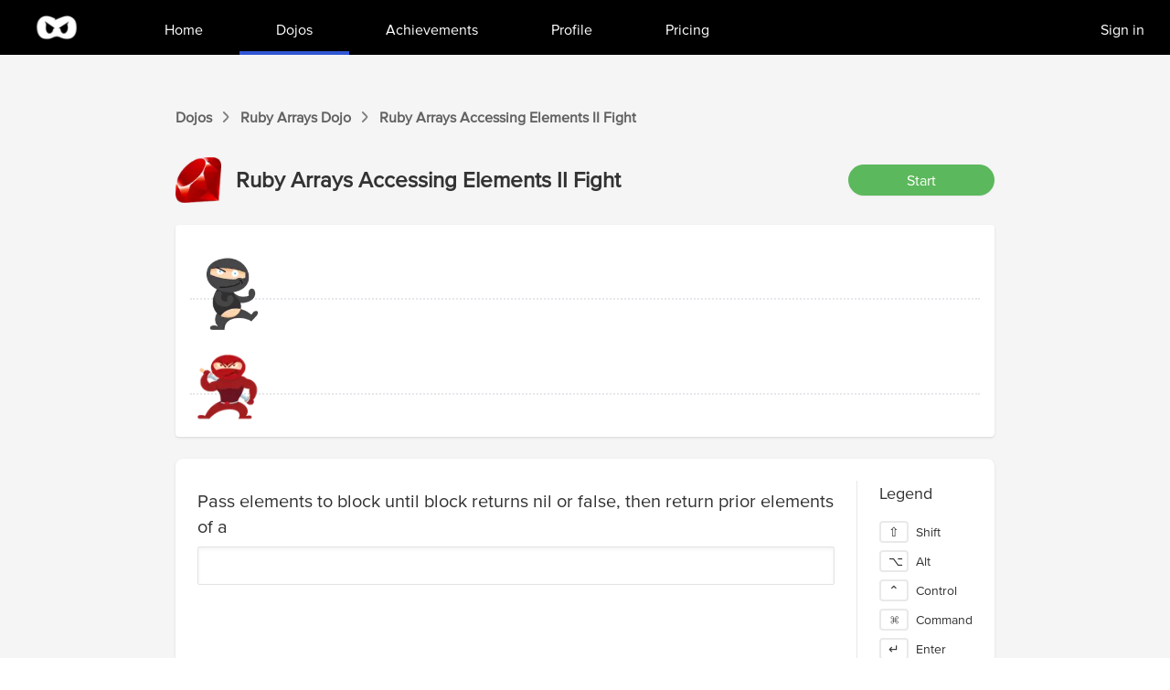

--- FILE ---
content_type: text/html; charset=utf-8
request_url: https://www.shortcutfoo.com/app/dojos/ruby-arrays/accessing-elements-ii/fight
body_size: 4582
content:
<!DOCTYPE html><html><head><meta charSet="utf-8" data-next-head=""/><meta name="viewport" content="width=device-width" data-next-head=""/><title data-next-head="">Ruby Arrays Accessing Elements II commands and shortcuts drills | ShortcutFoo</title><meta name="description" content="Ruby Arrays drills. Fight against computer or friends!" data-next-head=""/><link rel="preload" href="/_next/static/media/f05f80da93a4c1fa.p.woff2" as="font" type="font/woff2" crossorigin="anonymous" data-next-font=""/><link rel="preload" href="/_next/static/css/8124a269bb2ee2d0.css" as="style"/><link rel="preload" as="image" imageSrcSet="/_next/image?url=%2F_next%2Fstatic%2Fmedia%2Fscf_logo_white.0dd0a032.png&amp;w=64&amp;q=75 1x, /_next/image?url=%2F_next%2Fstatic%2Fmedia%2Fscf_logo_white.0dd0a032.png&amp;w=128&amp;q=75 2x" data-next-head=""/><link rel="preload" as="image" imageSrcSet="/_next/image?url=%2Fruby.png&amp;w=64&amp;q=75 1x, /_next/image?url=%2Fruby.png&amp;w=128&amp;q=75 2x" data-next-head=""/><link rel="preload" as="image" imageSrcSet="/_next/image?url=https%3A%2F%2Fd1fg1q4hek7kx4.cloudfront.net%2Fstore%2Fcostume_black.png&amp;w=256&amp;q=75 1x, /_next/image?url=https%3A%2F%2Fd1fg1q4hek7kx4.cloudfront.net%2Fstore%2Fcostume_black.png&amp;w=384&amp;q=75 2x" data-next-head=""/><link rel="stylesheet" href="/_next/static/css/8124a269bb2ee2d0.css" data-n-g=""/><noscript data-n-css=""></noscript><script defer="" noModule="" src="/_next/static/chunks/polyfills-42372ed130431b0a.js"></script><script src="/_next/static/chunks/webpack-e3f2e2f9d9672269.js" defer=""></script><script src="/_next/static/chunks/framework-7475128e5db4d11b.js" defer=""></script><script src="/_next/static/chunks/main-2ac538b103fafe53.js" defer=""></script><script src="/_next/static/chunks/pages/_app-1f2aa1a64f38f08e.js" defer=""></script><script src="/_next/static/chunks/4092-a40ca6f8e4b557b1.js" defer=""></script><script src="/_next/static/chunks/2158-ac26ffc5cafa5f4c.js" defer=""></script><script src="/_next/static/chunks/667-d198834ad549bf09.js" defer=""></script><script src="/_next/static/chunks/2692-2c14bff730524927.js" defer=""></script><script src="/_next/static/chunks/1408-545e0355b609d9dd.js" defer=""></script><script src="/_next/static/chunks/2749-d3ce218841211ba5.js" defer=""></script><script src="/_next/static/chunks/7846-7f997df1a4f33c2a.js" defer=""></script><script src="/_next/static/chunks/8579-784e75f790e9473a.js" defer=""></script><script src="/_next/static/chunks/9258-24337eaa56fad6b0.js" defer=""></script><script src="/_next/static/chunks/pages/app/dojos/%5Bid%5D/%5BunitSlug%5D/fight-56a5809c0f8695f9.js" defer=""></script><script src="/_next/static/V2ZzQwBGu-tTlA-2nzgDp/_buildManifest.js" defer=""></script><script src="/_next/static/V2ZzQwBGu-tTlA-2nzgDp/_ssgManifest.js" defer=""></script><style id="__jsx-3485505089">html{font-family:'proxima', Arial}</style></head><body><link rel="preload" as="image" imageSrcSet="/_next/image?url=%2F_next%2Fstatic%2Fmedia%2Fscf_logo_white.0dd0a032.png&amp;w=64&amp;q=75 1x, /_next/image?url=%2F_next%2Fstatic%2Fmedia%2Fscf_logo_white.0dd0a032.png&amp;w=128&amp;q=75 2x"/><link rel="preload" as="image" imageSrcSet="/_next/image?url=%2Fruby.png&amp;w=64&amp;q=75 1x, /_next/image?url=%2Fruby.png&amp;w=128&amp;q=75 2x"/><link rel="preload" as="image" imageSrcSet="/_next/image?url=https%3A%2F%2Fd1fg1q4hek7kx4.cloudfront.net%2Fstore%2Fcostume_black.png&amp;w=256&amp;q=75 1x, /_next/image?url=https%3A%2F%2Fd1fg1q4hek7kx4.cloudfront.net%2Fstore%2Fcostume_black.png&amp;w=384&amp;q=75 2x"/><div id="__next"><main class="jsx-3485505089"><div class="min-h-screen bg-[#F5F5F5]"><nav class="bg-black" data-headlessui-state=""><div class="max-w-7xl mx-auto px-4 sm:px-6 lg:px-8"><div class="flex justify-between"><div class="flex"><div class="flex-shrink-0 flex "><a href="/"><img alt="Logo" width="60" height="60" decoding="async" data-nimg="1" style="color:transparent" srcSet="/_next/image?url=%2F_next%2Fstatic%2Fmedia%2Fscf_logo_white.0dd0a032.png&amp;w=64&amp;q=75 1x, /_next/image?url=%2F_next%2Fstatic%2Fmedia%2Fscf_logo_white.0dd0a032.png&amp;w=128&amp;q=75 2x" src="/_next/image?url=%2F_next%2Fstatic%2Fmedia%2Fscf_logo_white.0dd0a032.png&amp;w=128&amp;q=75"/></a></div><div class="hidden sm:ml-4 md:ml-6 lg:ml-12 sm:flex"><a class="border-transparent hover:border-[#3056D3] text-white inline-flex items-center px-5 md:px-7 lg:px-10 border-b-4 font-medium" href="/app"><div class="mt-2">Home</div></a><a class="border-[#3056D3] text-white inline-flex items-center px-5 md:px-7 lg:px-10 border-b-4 font-medium" aria-current="page" href="/app/dojos"><div class="mt-2">Dojos</div></a><a class="border-transparent hover:border-[#3056D3] text-white inline-flex items-center px-5 md:px-7 lg:px-10 border-b-4 font-medium" href="/app/achievements"><div class="mt-2">Achievements</div></a><a class="border-transparent hover:border-[#3056D3] text-white inline-flex items-center px-5 md:px-7 lg:px-10 border-b-4 font-medium" href="/app/profile"><div class="mt-2">Profile</div></a><a class="border-transparent hover:border-[#3056D3] text-white inline-flex items-center px-5 md:px-7 lg:px-10 border-b-4 font-medium" href="/app/pricing"><div class="mt-2">Pricing</div></a><a class="absolute text-white right-5 top-4 p-1 ml-5 px-2 cursor-pointer" href="/sign_in">Sign in</a></div></div><div class="hidden sm:ml-6 sm:flex sm:items-center"></div><div class="-mr-2 flex items-center sm:hidden"><button class="bg-white inline-flex items-center justify-center p-2 rounded-md text-gray-400 hover:text-gray-500 hover:bg-gray-100 focus:outline-none focus:ring-2 focus:ring-offset-2 focus:ring-indigo-500" id="headlessui-disclosure-button-:R1kl6:" type="button" aria-expanded="false" data-headlessui-state=""><span class="sr-only">Open main menu</span><svg xmlns="http://www.w3.org/2000/svg" fill="none" viewBox="0 0 24 24" stroke-width="2" stroke="currentColor" aria-hidden="true" class="block h-6 w-6"><path stroke-linecap="round" stroke-linejoin="round" d="M4 6h16M4 12h16M4 18h16"></path></svg></button></div></div></div></nav><div class="border-[18px] border-scf-light-gray "></div><div class="py-5 px-0 sm:px-5"><div class="mx-auto max-w-4xl"><div class="text-md flex items-center space-x-3 font-semibold text-[#626262]"><a href="/app/dojos">Dojos</a> <svg width="7" height="12" viewBox="0 0 7 12" fill="none" xmlns="http://www.w3.org/2000/svg"><path d="M0.879233 11.4351C0.808625 11.4351 0.720364 11.3998 0.667408 11.3469C0.543844 11.2233 0.543844 11.0291 0.649756 10.9056L5.09807 6.17483C5.18633 6.08657 5.18633 5.92771 5.09807 5.82179L0.649756 1.09105C0.526192 0.967487 0.543844 0.773315 0.667408 0.649751C0.790972 0.526187 0.985145 0.543839 1.10871 0.667403L5.55702 5.39815C5.85711 5.73353 5.85711 6.26309 5.55702 6.58083L1.10871 11.3292C1.0381 11.3998 0.967493 11.4351 0.879233 11.4351Z" fill="#626262"></path><path fill-rule="evenodd" clip-rule="evenodd" d="M0.229332 10.5281L4.48868 5.99831L0.24288 1.48294C-0.133119 1.09849 -0.0312785 0.549591 0.267983 0.25033C0.652758 -0.134445 1.2069 -0.0332381 1.50812 0.267982L1.52041 0.280272L5.9781 5.02138C6.46442 5.56491 6.47872 6.42661 5.96853 6.96778L1.50834 11.7289C1.36051 11.8767 1.15353 12 0.879227 12C0.660517 12 0.428074 11.9064 0.267983 11.7463C-0.0719543 11.4064 -0.0699959 10.8773 0.220873 10.538L0.229332 10.5281ZM5.55702 6.58083C5.85711 6.26309 5.85711 5.73353 5.55702 5.39815L1.10871 0.667403C0.985145 0.543839 0.790972 0.526187 0.667408 0.649751C0.543844 0.773315 0.526192 0.967487 0.649756 1.09105L5.09807 5.82179C5.18633 5.92771 5.18633 6.08657 5.09807 6.17483L0.649756 10.9056C0.543844 11.0291 0.543844 11.2233 0.667408 11.3469C0.720364 11.3998 0.808625 11.4351 0.879233 11.4351C0.967493 11.4351 1.0381 11.3998 1.10871 11.3292L5.55702 6.58083Z" fill="#626262"></path></svg><a href="/app/dojos/ruby-arrays">Ruby Arrays<!-- --> Dojo</a> <svg width="7" height="12" viewBox="0 0 7 12" fill="none" xmlns="http://www.w3.org/2000/svg"><path d="M0.879233 11.4351C0.808625 11.4351 0.720364 11.3998 0.667408 11.3469C0.543844 11.2233 0.543844 11.0291 0.649756 10.9056L5.09807 6.17483C5.18633 6.08657 5.18633 5.92771 5.09807 5.82179L0.649756 1.09105C0.526192 0.967487 0.543844 0.773315 0.667408 0.649751C0.790972 0.526187 0.985145 0.543839 1.10871 0.667403L5.55702 5.39815C5.85711 5.73353 5.85711 6.26309 5.55702 6.58083L1.10871 11.3292C1.0381 11.3998 0.967493 11.4351 0.879233 11.4351Z" fill="#626262"></path><path fill-rule="evenodd" clip-rule="evenodd" d="M0.229332 10.5281L4.48868 5.99831L0.24288 1.48294C-0.133119 1.09849 -0.0312785 0.549591 0.267983 0.25033C0.652758 -0.134445 1.2069 -0.0332381 1.50812 0.267982L1.52041 0.280272L5.9781 5.02138C6.46442 5.56491 6.47872 6.42661 5.96853 6.96778L1.50834 11.7289C1.36051 11.8767 1.15353 12 0.879227 12C0.660517 12 0.428074 11.9064 0.267983 11.7463C-0.0719543 11.4064 -0.0699959 10.8773 0.220873 10.538L0.229332 10.5281ZM5.55702 6.58083C5.85711 6.26309 5.85711 5.73353 5.55702 5.39815L1.10871 0.667403C0.985145 0.543839 0.790972 0.526187 0.667408 0.649751C0.543844 0.773315 0.526192 0.967487 0.649756 1.09105L5.09807 5.82179C5.18633 5.92771 5.18633 6.08657 5.09807 6.17483L0.649756 10.9056C0.543844 11.0291 0.543844 11.2233 0.667408 11.3469C0.720364 11.3998 0.808625 11.4351 0.879233 11.4351C0.967493 11.4351 1.0381 11.3998 1.10871 11.3292L5.55702 6.58083Z" fill="#626262"></path></svg><div>Ruby Arrays<!-- --> <!-- -->Accessing Elements II<!-- --> Fight</div></div><div class="h-8"></div><div class="flex items-center space-x-4"><img alt="dojo" width="50" height="50" decoding="async" data-nimg="1" style="color:transparent" srcSet="/_next/image?url=%2Fruby.png&amp;w=64&amp;q=75 1x, /_next/image?url=%2Fruby.png&amp;w=128&amp;q=75 2x" src="/_next/image?url=%2Fruby.png&amp;w=128&amp;q=75"/><div class="text-2xl font-bold">Ruby Arrays<!-- --> <!-- -->Accessing Elements II<!-- --> Fight</div><div class="flex-grow"></div><button type="button" class="w-40 rounded-full border border-transparent px-4 py-1 text-center text-white shadow-sm focus:outline-none bg-scf-green hover:bg-scf-dark-green active:bg-scf-darker-green" disabled="">Start</button></div></div><div class="h-6"></div><div><div class="mx-auto max-w-4xl flex-col rounded bg-white pt-8 shadow"><div class="p-4"><div class="relative h-24"><div class="relative m-auto"><img alt="" width="154" height="105" decoding="async" data-nimg="1" class="absolute absolute -top-8 left-[0%]" style="color:transparent" srcSet="/_next/image?url=https%3A%2F%2Fd1fg1q4hek7kx4.cloudfront.net%2Fstore%2Fcostume_black.png&amp;w=256&amp;q=75 1x, /_next/image?url=https%3A%2F%2Fd1fg1q4hek7kx4.cloudfront.net%2Fstore%2Fcostume_black.png&amp;w=384&amp;q=75 2x" src="/_next/image?url=https%3A%2F%2Fd1fg1q4hek7kx4.cloudfront.net%2Fstore%2Fcostume_black.png&amp;w=384&amp;q=75"/></div><div class="grow border-b-2 border-dotted py-4"></div></div><div class="h-2"></div><div class="relative h-16"><img aria-hidden="true" alt="evil ninja" loading="lazy" width="85" height="75" decoding="async" data-nimg="1" class="absolute -top-3 left-[0%]" style="color:transparent" srcSet="/_next/image?url=%2F_next%2Fstatic%2Fmedia%2Fevilninja.66136e2b.png&amp;w=96&amp;q=75 1x, /_next/image?url=%2F_next%2Fstatic%2Fmedia%2Fevilninja.66136e2b.png&amp;w=256&amp;q=75 2x" src="/_next/image?url=%2F_next%2Fstatic%2Fmedia%2Fevilninja.66136e2b.png&amp;w=256&amp;q=75"/><div class="grow border-b-2 border-dotted py-4"></div></div></div></div><div class="h-6"></div><div class="mx-auto max-w-4xl space-y-2 rounded-lg bg-white py-6 shadow sm:flex sm:space-y-0"><div class="h-[500px] flex-grow overflow-hidden border-r bg-white px-6"><div class="mb-2 flex"><div class="flex-grow"></div></div><div class="flex flex-col text-xl mb-2"></div><div class="relative px-4 py-5 rounded-sm shadow-inner border-[#e3e3e3] border whitespace-pre bg-white"><div class="flex space-x-4"><div class=""></div><div><div class="font-medium whitespace-normal text-gray-500"></div><div class=""><div class="text-gray-500 text-xl font-inconsolata flex flex-wrap"></div><div class="flex items-center"></div></div></div></div></div><div class="h-10"></div><div class=""></div></div><div class="flex-none"><div class="bg-white px-2"><div class="px-4 text-lg">Legend</div><div class="flex justify-evenly p-4 text-sm sm:grid sm:justify-start sm:space-y-2"><div class="flex items-center space-x-2"><div class="w-8 rounded border border-[2px] border-[#E9E9E9] bg-white px-2 text-center">⇧</div><div>Shift</div></div><div class="flex items-center space-x-2"><div class="w-8 rounded border border-[2px] border-[#E9E9E9] bg-white px-2 text-center">⌥</div><div>Alt</div></div><div class="flex items-center space-x-2"><div class="w-8 rounded border border-[2px] border-[#E9E9E9] bg-white px-2 text-center">⌃</div><div>Control</div></div><div class="flex items-center space-x-2"><div class="w-8 rounded border border-[2px] border-[#E9E9E9] bg-white px-2 text-center">⌘</div><div>Command</div></div><div class="flex items-center space-x-2"><div class="w-8 rounded border border-[2px] border-[#E9E9E9] bg-white px-2 text-center">↵</div><div>Enter</div></div></div></div></div></div></div></div><div style="left:-800px" class="flex space-x-2 fixed border bg-white border-scf-dark-gray rounded shadow-md left-5 bottom-5 p-2 max-w-2xl opacity-0"><div class="flex-0"><img alt="achievement-star" loading="lazy" width="64" height="64" decoding="async" data-nimg="1" class="h-auto w-auto" style="color:transparent" srcSet="/_next/image?url=%2F_next%2Fstatic%2Fmedia%2Fachievement-star.2de98ae9.png&amp;w=64&amp;q=75 1x, /_next/image?url=%2F_next%2Fstatic%2Fmedia%2Fachievement-star.2de98ae9.png&amp;w=128&amp;q=75 2x" src="/_next/image?url=%2F_next%2Fstatic%2Fmedia%2Fachievement-star.2de98ae9.png&amp;w=128&amp;q=75"/></div><div class="flex-1"><div class="font-bold"></div><div class="text-sm"></div></div></div></div><footer class="bg-scf-light-gray text-sm"><div class="max-w-7xl mx-auto py-6 px-4 overflow-hidden sm:px-6 lg:px-8"><nav class="-mx-5 -my-2 flex flex-wrap justify-center" aria-label="Footer"><div class="px-5 py-2"><a class="text-gray-400 hover:text-gray-900" href="/blog">Blog</a></div><div class="px-5 py-2"><a class="text-gray-400 hover:text-gray-900" href="/about">About</a></div><div class="px-5 py-2"><a class="text-gray-400 hover:text-gray-900" href="/privacy">Privacy Policy</a></div><div class="px-5 py-2"><a class="text-gray-400 hover:text-gray-900" href="/terms">Terms of Service</a></div><div class="px-5 py-2"><a class="text-gray-400 hover:text-gray-900" href="/app/tournaments">Tournaments</a></div><div class="px-5 py-2"><a class="text-gray-400 hover:text-gray-900" href="/app/pricing">Pricing</a></div></nav><div class="mt-4 flex justify-center space-x-6"><a class="text-gray-400 hover:text-gray-500" href="https://www.facebook.com/shortcutFoo"><span class="sr-only">Facebook</span><svg fill="currentColor" viewBox="0 0 24 24" class="h-4 w-4" aria-hidden="true"><path fill-rule="evenodd" d="M22 12c0-5.523-4.477-10-10-10S2 6.477 2 12c0 4.991 3.657 9.128 8.438 9.878v-6.987h-2.54V12h2.54V9.797c0-2.506 1.492-3.89 3.777-3.89 1.094 0 2.238.195 2.238.195v2.46h-1.26c-1.243 0-1.63.771-1.63 1.562V12h2.773l-.443 2.89h-2.33v6.988C18.343 21.128 22 16.991 22 12z" clip-rule="evenodd"></path></svg></a><a class="text-gray-400 hover:text-gray-500" href="https://www.twitter.com/shortcutfoo"><span class="sr-only">Twitter</span><svg fill="currentColor" viewBox="0 0 24 24" class="h-4 w-4" aria-hidden="true"><path d="M8.29 20.251c7.547 0 11.675-6.253 11.675-11.675 0-.178 0-.355-.012-.53A8.348 8.348 0 0022 5.92a8.19 8.19 0 01-2.357.646 4.118 4.118 0 001.804-2.27 8.224 8.224 0 01-2.605.996 4.107 4.107 0 00-6.993 3.743 11.65 11.65 0 01-8.457-4.287 4.106 4.106 0 001.27 5.477A4.072 4.072 0 012.8 9.713v.052a4.105 4.105 0 003.292 4.022 4.095 4.095 0 01-1.853.07 4.108 4.108 0 003.834 2.85A8.233 8.233 0 012 18.407a11.616 11.616 0 006.29 1.84"></path></svg></a></div><p class="mt-4 text-center text-gray-400">© <!-- -->2025<!-- --> ShortcutFoo, LLC. All rights reserved.</p></div></footer></main></div><script id="__NEXT_DATA__" type="application/json">{"props":{"pageProps":{"unit":{"id":29627,"name":"Accessing Elements II","dojo_id":3179,"created_at":"2015-07-07T15:04:30.920Z","updated_at":"2015-07-07T15:04:30.920Z","slug":"accessing-elements-ii","position":8380416,"dojo":{"id":3179,"name":"Ruby Arrays","created_at":"2015-07-06T02:48:42.260Z","updated_at":"2023-05-27T21:20:44.466Z","slug":"ruby-arrays","is_multi_case":true,"category":"Ruby Programming","os":"any","logo":"ruby.png","is_global":true,"created_by":4938,"num_free_units":2,"price":null,"terminate_with_enter":true,"use_emacs_keys":false,"has_visuals":false,"is_whitespace_lenient":false,"old_created_by":null,"cloned_from":null,"is_cloning":false,"clone_percent":0,"page_metadata":{"cheat_sheet":{"description":"Master Ruby arrays with our in-depth cheatsheet! Learn essential methods, syntax, and best practices to manipulate, manage, and optimize your array data."}}}}},"__N_SSG":true},"page":"/app/dojos/[id]/[unitSlug]/fight","query":{"id":"ruby-arrays","unitSlug":"accessing-elements-ii"},"buildId":"V2ZzQwBGu-tTlA-2nzgDp","isFallback":false,"gsp":true,"scriptLoader":[]}</script></body></html>

--- FILE ---
content_type: application/javascript; charset=utf-8
request_url: https://www.shortcutfoo.com/_next/static/chunks/pages/app/pricing-f17806068749998c.js
body_size: 8857
content:
(self.webpackChunk_N_E=self.webpackChunk_N_E||[]).push([[3774],{2577:(e,t,s)=>{(window.__NEXT_P=window.__NEXT_P||[]).push(["/app/pricing",function(){return s(7073)}])},7073:(e,t,s)=>{"use strict";let a;s.r(t),s.d(t,{default:()=>W});var i,r=s(7876),A=s(4232),l=s(9764),n=s(2692),o=s(7846),d=s(1988),c=s(4587),x=s.n(c);let m={src:"/_next/static/media/scf_logo_black.f54e031c.png",height:140,width:140,blurDataURL:"[data-uri]",blurWidth:8,blurHeight:8},h={src:"/_next/static/media/pricingshadow.77ae4dd1.png",height:172,width:50,blurDataURL:"[data-uri]",blurWidth:2,blurHeight:8},u={src:"/_next/static/media/discount_star.e6df3612.png",height:184,width:184,blurDataURL:"[data-uri]",blurWidth:8,blurHeight:8},g={src:"/_next/static/media/orgninjas.b4d8d690.png",height:168,width:176,blurDataURL:"[data-uri]",blurWidth:8,blurHeight:8},p={src:"/_next/static/media/open-quote.2635cb5d.png",height:9,width:11,blurDataURL:"[data-uri]",blurWidth:8,blurHeight:7},f={src:"/_next/static/media/close-quote.2ace30b4.png",height:9,width:11,blurDataURL:"[data-uri]",blurWidth:8,blurHeight:7};var j="https://js.stripe.com/v3",v=/^https:\/\/js\.stripe\.com\/v3\/?(\?.*)?$/,b=function(){for(var e=document.querySelectorAll('script[src^="'.concat(j,'"]')),t=0;t<e.length;t++){var s=e[t];if(v.test(s.src))return s}return null},w=function(e){var t=e&&!e.advancedFraudSignals?"?advancedFraudSignals=false":"",s=document.createElement("script");s.src="".concat(j).concat(t);var a=document.head||document.body;if(!a)throw Error("Expected document.body not to be null. Stripe.js requires a <body> element.");return a.appendChild(s),s},N=function(e,t){e&&e._registerWrapper&&e._registerWrapper({name:"stripe-js",version:"2.4.0",startTime:t})},y=null,E=null,C=null,D=function(e,t,s){if(null===e)return null;var a=e.apply(void 0,t);return N(a,s),a},F=!1,B=function(){return i?i:i=(null!==y?y:(y=new Promise(function(e,t){if("undefined"==typeof window||"undefined"==typeof document){e(null);return}if(window.Stripe,window.Stripe){e(window.Stripe);return}try{var s,a=b();a?a&&null!==C&&null!==E&&(a.removeEventListener("load",C),a.removeEventListener("error",E),null===(s=a.parentNode)||void 0===s||s.removeChild(a),a=w(null)):a=w(null),C=function(){window.Stripe?e(window.Stripe):t(Error("Stripe.js not available"))},E=function(){t(Error("Failed to load Stripe.js"))},a.addEventListener("load",C),a.addEventListener("error",E)}catch(e){t(e);return}})).catch(function(e){return y=null,Promise.reject(e)})).catch(function(e){return i=null,Promise.reject(e)})};Promise.resolve().then(function(){return B()}).catch(function(e){F||console.warn(e)});var M=function(){for(var e=arguments.length,t=Array(e),s=0;s<e;s++)t[s]=arguments[s];F=!0;var a=Date.now();return B().then(function(e){return D(e,t,a)})};let U=()=>(a||(a=M("pk_live_1Ax49tVXQBNPh9FSJGoAXl3rEpoF8crEG3APMzSEQ4h1ezxMkKD31p5Egnb25yd1sx11OnzRvCmHUmROM5535U49q00dUazaffK")),a);var Q=s(1705),I=s(2934);let S=e=>{let{planId:t,caption:s,coupon:a,status:i,disabled:A,seats:l,organizationName:n,isForOrganization:o,isPrimary:d,className:c,onClick:x}=e,m=async e=>{e.preventDefault(),"unauthenticated"===i&&await (0,I.signIn)("credentials",{username:"guest",redirect:!1}).then(e=>{let{ok:t,error:s}=e});let s=await (0,Q.z)("/api/checkout_sessions",{planId:t,coupon:a,seats:l,organizationName:n,isForOrganization:o});if(500===s.statusCode){console.error(s.message);return}let r=await U(),{error:A}=await r.redirectToCheckout({sessionId:s.id});console.warn(A.message)};return(0,r.jsx)("form",{onSubmit:m,children:(0,r.jsx)("button",{onClick:x,type:"submit",className:function(){for(var e=arguments.length,t=Array(e),s=0;s<e;s++)t[s]=arguments[s];return t.filter(Boolean).join(" ")}("w-full m-auto group relative flex justify-center py-3 px-4 border border-[#D4DEFF] font-medium rounded-md",c||"",d?"bg-[#3056D3] text-white":"bg-white text-[#3056D3]",A?"opacity-50 ":""),disabled:A,children:s})})};var k=s(9099),P=s(9593),R=s(1408),G=s(4510),X=s(7328),V=s.n(X),L=s(8230),T=s.n(L);let z=[{name:"Ilya Grigorik",twitterLink:"https://twitter.com/igrigorik",twitterHandle:"@igrigorik",img:{src:"/_next/static/media/ig.d557d40a.jpeg",height:100,width:100,blurDataURL:"[data-uri]",blurWidth:8,blurHeight:8},text:"Nicely executed.. learn shortcuts (vim, textmate, sublime, and others) with shortcutFoo"},{name:"Quinn Murphy",twitterLink:"https://twitter.com/qh_murphy/",twitterHandle:"@qh_murphy",img:{src:"/_next/static/media/qm.692672af.png",height:100,width:100,blurDataURL:"[data-uri]",blurWidth:8,blurHeight:8},text:"My vim has ramped up dramatically in the last two weeks due to http://shortcutfoo.com"},{name:"Alex MacCaw",twitterLink:"https://twitter.com/maccaw/",twitterHandle:"@maccaw",img:{src:"/_next/static/media/ams.1ebf2ea6.jpeg",height:100,width:100,blurDataURL:"[data-uri]",blurWidth:8,blurHeight:8},text:"Awesome website for learning text editor (i.e. TextMate) shortcuts."},{name:"Smashing Magazine",twitterLink:"https://twitter.com/smashingmag/",twitterHandle:"@smashingmag",img:{src:"/_next/static/media/sm.32b99bbb.png",height:100,width:100,blurDataURL:"[data-uri]",blurWidth:8,blurHeight:8},text:"You've got to love shortcuts: ShortcutFoo is a great platform for learning shortcuts and code faster."},{name:"Matthew J McCullough",twitterLink:"https://twitter.com/matthewmccull/",twitterHandle:"@matthewmccull",img:{src:"/_next/static/media/mm2.13084646.png",height:100,width:100,blurDataURL:"[data-uri]",blurWidth:8,blurHeight:8},text:"I’m always encouraging folks to learn shortcuts to be more efficient users. Here’s a site that helps: https://www.shortcutfoo.com/"},{name:"Nickolas Means",twitterLink:"https://twitter.com/nmeans/",twitterHandle:"@nmeans",img:{src:"/_next/static/media/nm.7166d58e.jpeg",height:100,width:100,blurDataURL:"[data-uri]",blurWidth:8,blurHeight:8},text:"@shortcutfoo has exposed lots of holes in my Vim fluency. 2 days in and integration between my brain and editor is already improving."}];function H(){for(var e=arguments.length,t=Array(e),s=0;s<e;s++)t[s]=arguments[s];return t.filter(Boolean).join(" ")}let K=[{question:"What is a Dojo?",answer:"A Dojo represents an editor or application for which we've built a training program."},{question:"What does unlocking do?",answer:"Each Dojo has 1 or 2 units that can be learned for free. The rest must be unlocked."},{question:"Will you add my favorite editor or app?",answer:"Absolutely! We're constantly expanding our selection of Dojos. Please contact us if you have one you would like added."}];function W(){var e;let{data:t,status:s}=(0,I.useSession)(),a=(0,k.useRouter)(),{forOrganization:i}=a.query,{session_id:o}=a.query,[c,j]=(0,A.useState)(!1),[v,b]=(0,A.useState)(!1),[w,N]=(0,A.useState)(""),[y,E]=(0,A.useState)(!1),[C,D]=(0,A.useState)(!1),[F,B]=(0,A.useState)(""),[M,U]=(0,A.useState)(1),[X,L]=(0,A.useState)(!1),[W,O]=(0,A.useState)(null),Y=(0,A.useRef)(null),[q,J]=(0,A.useState)(!1);function _(e){B(e.target.value)}function Z(e){U(parseInt(e.target.value))}let{mutate:$}=d.i.profile.updateMe.useMutation({onSuccess:e=>{et.refetch(),j(!1),W||ea()}});async function ee(e,t){await $({email:e,password:t})}(0,A.useEffect)(()=>{D("true"==i)},[i]);let et=d.i.profile.getMe.useQuery(void 0,{enabled:"authenticated"==s}),es=et.data;function ea(){b(!1)}function ei(e){if(""===F){var t;e.preventDefault(),L(!0),null===(t=Y.current)||void 0===t||t.focus();return}}return(0,A.useEffect)(()=>{let e=async()=>{let e=await (0,Q.z)("/api/checkout_sessions/complete",{sessionId:o});O(e.organization),e.email||(j(!0),N(e.paymentEmail)),et.refetch(),b(!0)};o&&e()},[o]),(0,r.jsxs)(r.Fragment,{children:[(0,r.jsxs)(V(),{children:[(0,r.jsx)("title",{children:"Pricing | ShortcutFoo"}),(0,r.jsx)("meta",{name:"description",content:"ShortcutFoo Pricing"})]}),(0,r.jsx)("header",{children:(0,r.jsxs)("div",{className:"mx-auto mt-4 max-w-7xl px-4 sm:px-6 lg:px-8",children:[(0,r.jsx)("h1",{className:"text-center text-4xl font-semibold",children:"Our Pricing Plans"}),(0,r.jsx)("h5",{className:"text-center text-[#637381]",children:"Be more productive with the tools you use everyday."})]})}),(0,r.jsx)("div",{className:"h-10"}),(0,r.jsxs)("div",{className:"mx-auto max-w-5xl px-4",children:[C?(0,r.jsxs)("div",{children:[(0,r.jsx)("div",{className:"flex items-center",children:(0,r.jsx)("div",{className:"mt-[100px] flex w-full justify-center bg-scf-light-gray pb-10",children:(0,r.jsxs)("div",{className:"flex w-full flex-col items-center",children:[(0,r.jsx)(x(),{src:g,alt:"unlock",className:"-mt-[83px]",priority:!0}),(0,r.jsxs)("div",{className:"mt-5 flex w-full justify-around text-center",children:[(0,r.jsxs)("div",{className:"w-[140px]",children:[(0,r.jsx)("div",{className:"font-bold",children:"Plan"}),(0,r.jsx)("div",{children:"Pro (subscription)"})]}),(0,r.jsxs)("div",{className:"w-[140px]",children:[(0,r.jsx)("div",{className:"font-bold",children:"# Dojos"}),(0,r.jsx)("div",{children:"Unlimited"})]}),(0,r.jsxs)("div",{className:"w-[140px]",children:[(0,r.jsx)("div",{className:"font-bold",children:"Price / Seat"}),(0,r.jsx)("div",{className:"text-scf-green",children:"$8 Month"})]})]}),(0,r.jsxs)("div",{className:"justify-left mt-10 flex w-full flex-col space-y-2 px-4",children:[(0,r.jsx)("div",{className:"font-bold",children:"Pricing FAQ"}),(0,r.jsxs)("div",{children:["• What is # Dojos?"," ",(0,r.jsx)("span",{className:"text-scf-green",children:"This is the number of Dojos that can be unlocked"})]}),(0,r.jsxs)("div",{children:["• What is Unlimited?"," ",(0,r.jsx)("span",{className:"text-scf-green",children:"Unlimited unlocks all current and future Dojos for learning"})]})]})]})})}),(0,r.jsxs)("div",{className:"bg-scf-light-gray pb-10",children:[(0,r.jsxs)("div",{className:"mt-5 flex w-full justify-center border-t-4 border-[#73d373] bg-scf-light-gray pt-10",children:[(0,r.jsx)("div",{className:"flex items-center border-r bg-white px-2",children:(0,r.jsx)("svg",{xmlns:"http://www.w3.org/2000/svg",fill:"none",viewBox:"0 0 24 24",strokeWidth:1.5,stroke:"#eeeeee",className:"h-6 w-6",children:(0,r.jsx)("path",{strokeLinecap:"round",strokeLinejoin:"round",d:"M11.48 3.499a.562.562 0 011.04 0l2.125 5.111a.563.563 0 00.475.345l5.518.442c.499.04.701.663.321.988l-4.204 3.602a.563.563 0 00-.182.557l1.285 5.385a.562.562 0 01-.84.61l-4.725-2.885a.563.563 0 00-.586 0L6.982 20.54a.562.562 0 01-.84-.61l1.285-5.386a.562.562 0 00-.182-.557l-4.204-3.602a.563.563 0 01.321-.988l5.518-.442a.563.563 0 00.475-.345L11.48 3.5z"})})}),(0,r.jsx)("input",{className:"h-[30px] w-[200px] px-2 placeholder-gray-400 focus:border-transparent focus:outline-none focus:ring-2 focus:ring-[#2563eb]",value:F,ref:Y,placeholder:"Organization Name",onChange:_})]}),(0,r.jsx)("div",{className:H("text-center text-scf-red",X&&0==F.length?"visible":"invisible"),children:"Please enter an organization name."}),(0,r.jsxs)("div",{className:"flex w-full items-center justify-around pt-8 pb-10 text-center",children:[(0,r.jsxs)("div",{className:"w-[140px]",children:[(0,r.jsx)("div",{className:"font-bold",children:"Purchase Details"}),(0,r.jsx)("div",{children:"Pro (subscription)"})]}),(0,r.jsxs)("div",{className:"w-[140px]",children:[(0,r.jsx)("div",{className:"font-bold",children:"Seats"}),(0,r.jsx)("div",{children:(0,r.jsx)("input",{type:"number",value:M,onChange:Z,min:1,className:"border-1 h-[34px] w-[80px] border-scf-dark-gray focus:border-transparent focus:outline-none focus:ring-2 focus:ring-[#2563eb]"})})]}),(0,r.jsxs)("div",{className:"w-[140px]",children:[(0,r.jsx)("div",{className:"font-bold",children:"Total Cost"}),(0,r.jsxs)("div",{className:"text-scf-green",children:["$",8*Math.max(M,1),".00 / Month"]})]}),(0,r.jsx)("div",{className:"hidden w-[140px] sm:block",children:(0,r.jsx)(S,{planId:"monthly-8",caption:"Subscribe",status:s,disabled:!1,organizationName:F,seats:M,onClick:ei,isForOrganization:!0})})]}),(0,r.jsx)("div",{className:"sm:hidden",children:(0,r.jsx)(S,{planId:"monthly-8",caption:"Subscribe",status:s,disabled:!1,organizationName:F,seats:M,onClick:ei,isForOrganization:!0,className:"w-1/2"})})]})]}):(0,r.jsxs)("div",{className:"isolate mx-auto mt-10 grid max-w-md grid-cols-1 gap-8 md:mx-0 md:max-w-none md:grid-cols-3",children:[(0,r.jsxs)("div",{className:"relative flex flex-col rounded-lg border border-2 border-[#9393934D] bg-white p-10",children:[(0,r.jsxs)("div",{children:[(0,r.jsx)(x(),{src:h,alt:"unlock",className:"absolute top-0 right-0",priority:!0}),(0,r.jsx)(x(),{src:m,alt:"unlock",className:"absolute top-4 right-0",width:70,priority:!0}),(0,r.jsx)("div",{className:"pb-2 font-semibold text-[#3056D3]",children:"Personal"})]}),(0,r.jsxs)("div",{className:"text-4xl font-semibold",children:["$8",(0,r.jsx)("span",{className:"text-sm text-[#637381]",children:" / Month"})]}),(0,r.jsx)("div",{className:"h-4"}),(0,r.jsx)("div",{className:"pt-4 text-[#637381]",children:"Perfect for individuals looking to work more productively."}),(0,r.jsx)("div",{className:"my-4 border border-dotted border-[#F2F2F2]"}),(0,r.jsxs)("div",{className:"space-y-2 text-sm text-[#637381] md:text-base",children:[(0,r.jsx)("div",{children:"All dojos unlocked"}),(0,r.jsx)("div",{children:"Training reminders"}),(0,r.jsx)("div",{children:"Create custom dojos"}),(0,r.jsx)("div",{children:"Clone dojos"})]}),(0,r.jsx)("div",{className:"mt-auto",children:(0,r.jsx)(S,{planId:"monthly-8",caption:"Subscribe for $8",status:s,disabled:(null==es?void 0:es.stripe_customer)!=null})})]}),(0,r.jsxs)("div",{className:"relative flex flex-col rounded-lg border border-2 border-[#9393934D] bg-white p-10",children:[(0,r.jsxs)("div",{className:"absolute top-[60%] -right-6 flex items-center justify-center font-semibold text-white",children:[(0,r.jsxs)("div",{className:"absolute",children:[(0,r.jsx)("div",{className:"text-center",children:"On"}),(0,r.jsx)("div",{className:"-mt-2 text-center",children:"Sale"})]}),(0,r.jsx)(x(),{src:u,alt:"discount",width:75,height:75,priority:!0})]}),(0,r.jsxs)("div",{children:[(0,r.jsx)(x(),{src:h,alt:"unlock",className:"absolute top-0 right-0",priority:!0}),(0,r.jsx)(x(),{src:m,alt:"unlock",className:"absolute top-4 right-0",width:70,priority:!0}),(0,r.jsx)("div",{className:"pb-2 font-semibold text-[#3056D3]",children:"Personal"})]}),(0,r.jsxs)("div",{className:"text-4xl font-semibold",children:[(0,r.jsxs)("span",{className:"",children:["$","49"]}),(0,r.jsx)("span",{className:"ml-2 font-thin text-[#637381] line-through decoration-1",children:"$80"}),(0,r.jsx)("div",{className:"text-sm text-[#637381]",children:"/ One-time"})]}),(0,r.jsx)("div",{className:"pt-4 text-[#637381]",children:"Perfect for individuals who want to save more."}),(0,r.jsx)("div",{className:"my-4 border border-dotted border-[#F2F2F2]"}),(0,r.jsxs)("div",{className:"space-y-2 text-sm text-[#637381] md:text-base",children:[(0,r.jsx)("div",{children:"Lifetime access"}),(0,r.jsx)("div",{children:"All dojos unlocked"}),(0,r.jsx)("div",{children:"Training reminders"}),(0,r.jsx)("div",{children:"Create custom dojos"}),(0,r.jsx)("div",{children:"Clone dojos"})]}),(0,r.jsx)("div",{className:"mt-10",children:(0,r.jsx)(S,{planId:"price_0MqNUqAx49tVXQBNRNjxsc6n",caption:"Buy for $".concat("49"),coupon:"JC3Fbi0c",status:s,isPrimary:!0,disabled:(null==es?void 0:null===(e=es.stripe_customer)||void 0===e?void 0:e.status)=="lifetime"})})]}),(0,r.jsxs)("div",{className:"relative flex h-full flex-col rounded-lg border border-2 border-[#9393934D] bg-white p-10",children:[(0,r.jsxs)("div",{children:[(0,r.jsx)(x(),{src:h,alt:"unlock",className:"absolute top-0 right-0",priority:!0}),(0,r.jsx)(x(),{src:m,alt:"unlock",className:"absolute top-4 right-0",width:70,priority:!0}),(0,r.jsx)("div",{className:"pb-2 font-semibold text-[#3056D3]",children:"Teams"})]}),(0,r.jsxs)("div",{className:"text-4xl font-semibold",children:["$8",(0,r.jsx)("span",{className:"text-sm text-[#637381]",children:" / Month"})]}),(0,r.jsx)("div",{className:"text-sm text-[#637381]",children:"per seat"}),(0,r.jsx)("div",{className:"pt-4 text-[#637381]",children:"Perfect for teams who want to work more productively."}),(0,r.jsx)("div",{className:"my-4 border border-dotted border-[#F2F2F2]"}),(0,r.jsxs)("div",{className:"space-y-2 text-sm text-[#637381] md:text-base",children:[(0,r.jsx)("div",{children:"All dojos unlocked"}),(0,r.jsx)("div",{children:"Training reminders"}),(0,r.jsx)("div",{children:"Create custom dojos"}),(0,r.jsx)("div",{children:"Clone dojos"})]}),(0,r.jsx)("div",{className:"mt-auto",children:(0,r.jsx)("button",{onClick:()=>J(!0),type:"submit",className:H("group relative m-auto flex w-full justify-center rounded-md border border-[#D4DEFF] bg-white py-3 px-4 font-medium text-[#3056D3]"),children:"Sign up my team"})})]}),(0,r.jsx)("div",{className:"grow"})]}),(0,r.jsx)("div",{className:"flex h-12 justify-center",children:"authenticated"==s&&(null==es?void 0:es.email)&&es.stripe_customer&&(0,r.jsx)("button",{className:"cursor-pointer text-scf-dark-blue hover:text-scf-darker-blue hover:underline",onClick:()=>E(!0),children:"Account Settings"})}),(0,r.jsx)("div",{className:"m-auto max-w-5xl bg-scf-light-gray p-2 text-center text-4xl",children:"What People Say About Us"}),(0,r.jsx)("div",{className:"h-12"}),(0,r.jsx)("div",{className:"m-auto max-w-5xl p-2 text-center text-lg",children:z.map(e=>(0,r.jsxs)("div",{children:[(0,r.jsxs)("div",{className:"border-1 flex items-center rounded-lg border border-[#9393934D] bg-white px-4 py-8 shadow",children:[(0,r.jsx)("div",{className:"flex-none",children:(0,r.jsx)(x(),{src:e.img,alt:"review-img",width:90,className:"rounded-full"})}),(0,r.jsxs)("div",{className:"flex-grow px-4 text-center",children:[(0,r.jsx)("div",{children:(0,r.jsx)(x(),{src:p,className:"m-auto",alt:"open-quote"})}),e.text,(0,r.jsx)("div",{children:(0,r.jsx)(x(),{src:f,className:"m-auto",alt:"close-quote"})}),(0,r.jsxs)("div",{className:"py-2 text-sm",children:["- ",e.name," (",(0,r.jsx)("a",{className:"text-scf-dark-blue",href:e.twitterLink,children:e.twitterHandle}),")"]})]})]}),(0,r.jsx)("div",{className:"m-auto my-4 max-w-2xl border border-scf-light-gray"})]},e.twitterHandle))}),(0,r.jsx)("div",{className:""}),(0,r.jsx)("div",{className:"m-auto max-w-5xl bg-scf-light-gray p-2 text-center text-4xl",children:"Pricing FAQ"}),(0,r.jsx)("div",{className:"h-12"}),K.map(e=>(0,r.jsxs)("div",{className:"px-6 text-center",children:[(0,r.jsxs)("div",{className:"border-1 flex flex-col items-center rounded-lg border border-[#9393934D] bg-white px-4 py-8",children:[(0,r.jsx)("div",{className:"text-xl",children:e.question}),(0,r.jsx)("div",{children:e.answer})]}),(0,r.jsx)("div",{className:"m-auto my-2 max-w-2xl border border-scf-light-gray"})]},e.answer))]}),(0,r.jsx)(l.e,{appear:!0,show:v,as:A.Fragment,children:(0,r.jsxs)(n.lG,{as:"div",className:"relative z-10",onClose:ea,children:[(0,r.jsx)(l.e.Child,{as:A.Fragment,enter:"ease-out duration-300",enterFrom:"opacity-0",enterTo:"opacity-100",leave:"ease-in duration-200",leaveFrom:"opacity-100",leaveTo:"opacity-0",children:(0,r.jsx)("div",{className:"fixed inset-0 bg-[#9ad4ed] bg-opacity-50"})}),(0,r.jsx)("div",{className:"fixed inset-0 overflow-y-auto",children:(0,r.jsx)("div",{className:"flex min-h-full items-center justify-center p-4 text-center",children:(0,r.jsx)(l.e.Child,{as:A.Fragment,enter:"ease-out duration-300",enterFrom:"opacity-0 scale-95",enterTo:"opacity-100 scale-100",leave:"ease-in duration-200",leaveFrom:"opacity-100 scale-100",leaveTo:"opacity-0 scale-95",children:(0,r.jsxs)(n.lG.Panel,{className:"w-full max-w-md transform overflow-hidden rounded-2xl bg-white p-6 py-12 px-10 text-left align-middle shadow-xl transition-all",children:[(0,r.jsx)(n.lG.Title,{as:"h3",className:"border-scf-underline-gray pb-4 text-center text-5xl font-medium leading-6 text-gray-900",children:"\uD83C\uDF89"}),(0,r.jsxs)("div",{className:" ",children:[(0,r.jsx)("div",{className:"mb-2 text-center text-3xl font-semibold",children:"Purchase complete"}),c?(0,r.jsx)(P.l1,{initialValues:{email:w,password:""},validationSchema:R.Ik({email:R.Yj().required("Required")}),onSubmit:async e=>{await ee(e.email,e.password)},children:(0,r.jsxs)(P.lV,{children:[(0,r.jsx)("div",{className:"text-md mb-4 text-center",children:"Please setup your account"}),(0,r.jsxs)("div",{className:"flex flex-wrap",children:[(0,r.jsx)("div",{className:"basis-1/3 pt-2",children:(0,r.jsx)("label",{htmlFor:"email",children:"Email"})}),(0,r.jsxs)("div",{className:"grow",children:[(0,r.jsx)("div",{children:(0,r.jsx)(P.D0,{name:"email",type:"text",placeholder:"Email",className:"h-[30px] w-full rounded-md border border-[#F0F0F0] p-5 px-5 placeholder-gray-400 focus:border-transparent focus:outline-none focus:ring-2 focus:ring-[#2563eb]"})}),(0,r.jsx)("div",{className:"h-[24px]",children:(0,r.jsx)(P.Kw,{name:"email"})})]})]}),(0,r.jsxs)("div",{className:"flex flex-wrap",children:[(0,r.jsx)("div",{className:"basis-1/3 pt-2",children:(0,r.jsx)("label",{htmlFor:"password",children:"Password"})}),(0,r.jsxs)("div",{className:"grow",children:[(0,r.jsx)("div",{children:(0,r.jsx)(P.D0,{name:"password",type:"password",placeholder:"Password",className:"h-[30px] w-full rounded-md border border-[#F0F0F0] p-5 px-5 placeholder-gray-400 focus:border-transparent focus:outline-none focus:ring-2 focus:ring-[#2563eb]"})}),(0,r.jsx)("div",{className:"h-[24px]",children:(0,r.jsx)(P.Kw,{name:"password"})})]})]}),(0,r.jsxs)("div",{className:"flex space-x-1 border-t border-scf-underline-gray pt-4",children:[(0,r.jsx)("div",{className:"grow"}),(0,r.jsx)("button",{className:"group relative m-auto flex w-full justify-center rounded-md border border-[#D4DEFF] bg-[#3056D3] py-3 px-4 font-medium text-white",type:"submit",children:"Save"}),(0,r.jsx)("div",{className:"grow"})]})]})}):(0,r.jsx)(r.Fragment,{children:W?(0,r.jsx)("div",{className:"flex",children:(0,r.jsx)(T(),{className:"m-auto",href:"/app/organizations/".concat(W.slug),children:(0,r.jsx)("button",{className:"h-[34px] min-w-[128px] rounded-md border border-transparent bg-scf-green px-2 text-center text-sm font-medium text-white shadow-sm hover:bg-scf-dark-green focus:outline-none",children:"Continue to Organization"})})}):(0,r.jsx)("div",{className:"flex",children:(0,r.jsx)("button",{className:"group relative m-auto mt-4 flex w-full justify-center rounded-md border border-[#D4DEFF] bg-[#3056D3] py-3 px-4 font-medium text-white",onClick:()=>ea(),children:"Continue"})})})]})]})})})})]})}),(0,r.jsx)(l.e,{appear:!0,show:q,as:A.Fragment,children:(0,r.jsxs)(n.lG,{as:"div",className:"relative z-10",onClose:function(){J(!1)},children:[(0,r.jsx)(l.e.Child,{as:A.Fragment,enter:"ease-out duration-300",enterFrom:"opacity-0",enterTo:"opacity-100",leave:"ease-in duration-200",leaveFrom:"opacity-100",leaveTo:"opacity-0",children:(0,r.jsx)("div",{className:"fixed inset-0 bg-[#9ad4ed] bg-opacity-50"})}),(0,r.jsx)("div",{className:"fixed inset-0 overflow-y-auto",children:(0,r.jsx)("div",{className:"flex min-h-full items-center justify-center p-4 text-center",children:(0,r.jsx)(l.e.Child,{as:A.Fragment,enter:"ease-out duration-300",enterFrom:"opacity-0 scale-95",enterTo:"opacity-100 scale-100",leave:"ease-in duration-200",leaveFrom:"opacity-100 scale-100",leaveTo:"opacity-0 scale-95",children:(0,r.jsxs)(n.lG.Panel,{className:"w-full max-w-md transform overflow-hidden rounded-2xl bg-white p-6 py-12 px-10 text-left align-middle shadow-xl transition-all",children:[(0,r.jsx)(n.lG.Title,{as:"h3",className:"border-scf-underline-gray pb-4 text-center text-4xl font-medium leading-6 text-gray-900",children:"\uD83D\uDC6B"}),(0,r.jsxs)("div",{className:"m-auto flex w-80 flex-col",children:[(0,r.jsx)("div",{className:"text-center text-3xl font-semibold",children:"Sign up your team"}),(0,r.jsx)("div",{className:"my-6",children:(0,r.jsx)("input",{className:"h-[30px] w-full rounded-md border border-[#F0F0F0] p-5 px-5 placeholder-gray-400 focus:border-transparent focus:outline-none focus:ring-2 focus:ring-[#2563eb]",value:F,ref:Y,placeholder:"Organization Name",onChange:_})}),(0,r.jsxs)("div",{className:"flex",children:[(0,r.jsx)("div",{className:"font-semibold",children:"Number of seats"}),(0,r.jsx)("div",{className:"flex-grow"}),(0,r.jsx)("div",{children:(0,r.jsx)("input",{type:"number",value:M,onChange:Z,min:1,className:"border-1 h-[34px] w-[80px] rounded-md border-[#F0F0F0] focus:border-transparent focus:outline-none focus:ring-2 focus:ring-[#2563eb]"})})]}),(0,r.jsxs)("div",{className:"mt-3 flex",children:[(0,r.jsx)("div",{className:"font-semibold",children:"Total"}),(0,r.jsx)("div",{className:"flex-grow"}),(0,r.jsxs)("div",{className:"",children:["$",8*Math.max(M||1,1)," per month"]})]}),(0,r.jsx)("div",{className:"mt-8 text-center",children:(0,r.jsx)(S,{planId:"monthly-8",caption:"Sign up",status:s,disabled:!1,organizationName:F,seats:M,onClick:ei,isForOrganization:!0,isPrimary:!0})})]})]})})})})]})}),"authenticated"==s&&(null==es?void 0:es.email)&&(0,r.jsx)(G.A,{show:y,closed:()=>{et.refetch(),E(!1)}})]})}W.getLayout=function(e){return(0,r.jsx)(o.A,{currentNav:"pricing",children:e})}}},e=>{var t=t=>e(e.s=t);e.O(0,[4092,2158,667,2692,1408,7846,4510,636,6593,8792],()=>t(2577)),_N_E=e.O()}]);